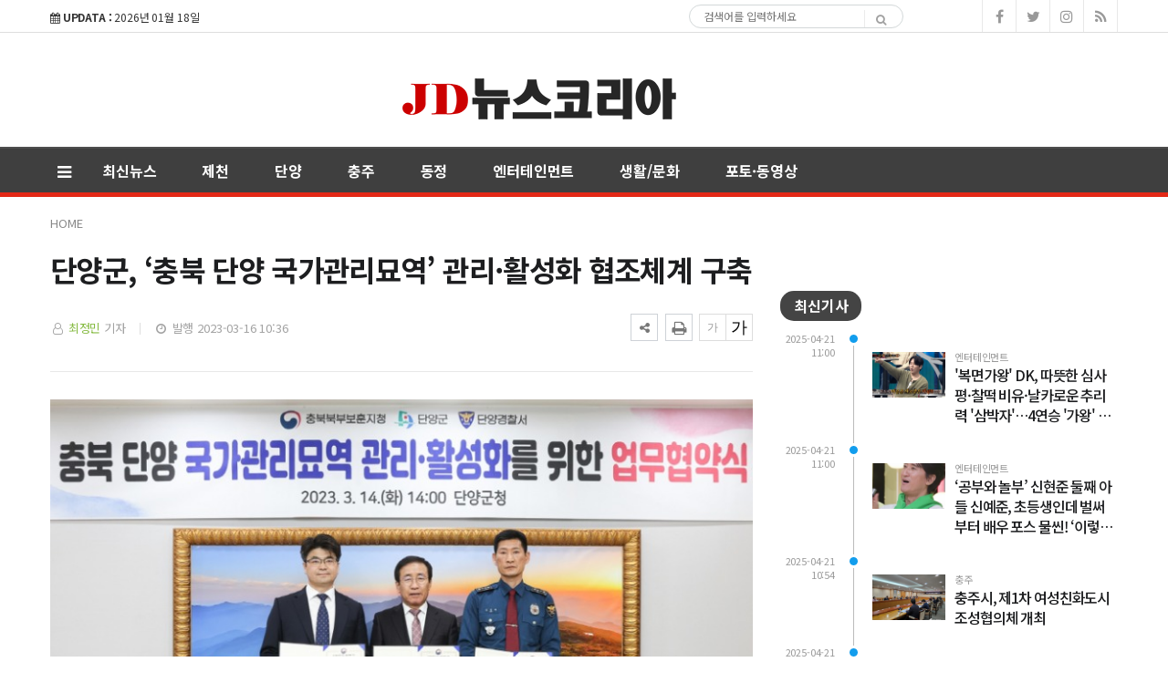

--- FILE ---
content_type: text/html; charset=UTF-8
request_url: https://jdnews.co.kr/news/view.php?bIdx=13943
body_size: 10828
content:
<!doctype html>
<!--[if IE 7 ]>
<html lang="ko" class="ie7"> <![endif]-->
<!--[if IE 8 ]>
<html lang="ko" class="ie8"> <![endif]-->
<!--[if IE 9 ]>
<html lang="ko" class="ie9"> <![endif]-->
<!--[if (gt IE 9)|!(IE)]><!-->
<html lang="ko">
<head>
	<meta http-equiv="Content-Type" content="text/html;  charset=utf-8">
    <meta http-equiv="X-UA-Compatible" content="IE=edge,chrome=1">
    <meta name="viewport" content="width=device-width, initial-scale=1">
	<meta name="google-site-verification" content="kYe5wRy0IQtTFNiQRLp2vdEKzQwI3VxTwYIv84usddA"/>
	<meta name="naver-site-verification" content="4441f9e46b4eb9197a338ddf56c7376f0170f4a8">

	<!-- 메타태그정보 //-->
	<meta name="title" content="단양군, ‘충북 단양 국가관리묘역’ 관리·활성화 협조체계 구축 - JD뉴스코리아"/>
	<meta name="description" content="▲ 김문근 단양군수(가운데)가 어문용 충북북부보훈지청장(왼쪽), 김경태 단양경찰서장(오른쪽)과 협약을 체결하고 기념촬영을 하고 있다.단양군은 충북북부보훈지청(지청장 어문용), 단양경찰서(서장 김경태)와 함께 국가관리묘역 관리·활성화를 위한 업무협약을 체결했다고 지난 15일 밝혔다.이번 "/>
	<meta name="classification" content="뉴스"/>
	<meta name="copyright" content="JD뉴스코리아"/>
	<meta name="keywords" content="단양군,, ‘충북, 단양, 국가관리묘역’, 관리·활성화, 협조체계, 구축, ">
	<meta name="author" content="JD뉴스코리아">
	<meta property="og:site_name" content="단양군, ‘충북 단양 국가관리묘역’ 관리·활성화 협조체계 구축 - JD뉴스코리아"/>
	<meta property="og:image" content="http://jdnews.co.kr/thumb_image/jdnews/3_/600_315_20230316_MC4wNzU0OTEwMCAxNjc4OTMwNjkz.jpeg" />
	<meta property="og:type" content="article" />
	<meta property="og:url" content="http://jdnews.co.kr/news/view.php?bIdx=13943" />
	<meta property="og:title" content="단양군, ‘충북 단양 국가관리묘역’ 관리·활성화 협조체계 구축 - JD뉴스코리아" />
	<meta property="og:description" content="▲ 김문근 단양군수(가운데)가 어문용 충북북부보훈지청장(왼쪽), 김경태 단양경찰서장(오른쪽)과 협약을 체결하고 기념촬영을 하고 있다.단양군은 충북북부보훈지청(지청장 어문용), 단양경찰서(서장 김경태)와 함께 국가관리묘역 관리·활성화를 위한 업무협약을 체결했다고 지난 15일 밝혔다.이번 " />
	<meta name="twitter:card" content="summary"/>
	<meta name="twitter:title" content="단양군, ‘충북 단양 국가관리묘역’ 관리·활성화 협조체계 구축 - JD뉴스코리아"/>
	<meta name="twitter:description" content="▲ 김문근 단양군수(가운데)가 어문용 충북북부보훈지청장(왼쪽), 김경태 단양경찰서장(오른쪽)과 협약을 체결하고 기념촬영을 하고 있다.단양군은 충북북부보훈지청(지청장 어문용), 단양경찰서(서장 김경태)와 함께 국가관리묘역 관리·활성화를 위한 업무협약을 체결했다고 지난 15일 밝혔다.이번 "/>
	<meta name="twitter:image" content="http://jdnews.co.kr/thumb_image/jdnews/3_/600_315_20230316_MC4wNzU0OTEwMCAxNjc4OTMwNjkz.jpeg"/>
	<meta name="twitter:site" content="http://jdnews.co.kr/news/view.php?bIdx=13943"/>
	<meta property="article:section" content="뉴스">
	<meta property="article:published_time" content="2023-03-16 10:36:46">
	
	
	<link rel="canonical" href="https://jdnews.co.kr/news/view.php?bIdx=13943">
	<link rel="alternate" type="application/rss+xml" title="RSS 2.0" href="/sitemap_rss.php">

	<title>단양군, ‘충북 단양 국가관리묘역’ 관리·활성화 협조체계 구축 - JD뉴스코리아</title>

    <!-- Bootstrap Core CSS -->
    <link rel="stylesheet" href="/news/css/bootstrap.min.css">

    <!-- Custom Fonts -->
    <link href="https://fonts.googleapis.com/css?family=Roboto:100,300,300i,400,400i,500,700,700i,900" rel="stylesheet">

    <!-- Icon CSS -->
    <link rel="stylesheet" href="https://maxcdn.bootstrapcdn.com/font-awesome/4.7.0/css/font-awesome.min.css">

    <!-- Theme CSS -->
    <link href="/news/css/ts.css" rel="stylesheet" type="text/css" />
    <link href="/news/js/slick/slick.css" rel="stylesheet" type="text/css" />
    <link href="/news/js/lity/lity.min.css" rel="stylesheet" type="text/css" />
    <link href="/news/css/style.css" rel="stylesheet" type="text/css" />

	<!--link href="/news/css/custom.css" rel="stylesheet" type="text/css" /-->
	
    <!-- HTML5 Shim and Respond.js IE8 support of HTML5 elements and media queries -->
    <!-- WARNING: Respond.js doesn't work if you view the page via file:// -->
    <!--[if lt IE 9]>
        <script src="https://oss.maxcdn.com/libs/html5shiv/3.7.0/html5shiv.js"></script>
        <script src="https://oss.maxcdn.com/libs/respond.js/1.4.2/respond.min.js"></script>
    <![endif]-->
	
	<!-- jQuery -->
	<script src="/news/js/jquery.min.js"></script>

	<!-- jQuery  cookie-->
	<script src="/include/lib/jquery.cookie.js"></script>


	<!-- Owl Stylesheets -->
<link rel="stylesheet" href="/news/js/owl/assets/owlcarousel/assets/owl.carousel.min.css">
<link rel="stylesheet" href="/news/js/owl/assets/owlcarousel/assets/owl.theme.default.min.css">

<!-- Favicon -->
<link rel="icon" type="image/png" href="/main_site/jdnews/favicon/favicon.ico" sizes="16x16">

<!-- javascript owl -->
<script src="/news/js/owl/assets/vendors/jquery.min.js"></script>
<script src="/news/js/owl/assets/owlcarousel/owl.carousel.js"></script>


<link href="/main_site/jdnews/css/custom_1.css?t=1768704854" rel="stylesheet" type="text/css" />

<!--
<script>
	$(document).on('contextmenu', function() {
		$('#exampleModal').modal('show');
		return false;
	});
	document.oncontextmenu=function(){return false;}
	document.onselectstart=function(){return false;}
	document.ondragstart=function(){return false;}
	document.onmousedown=function(){return false;}
</script>

-->


<script type="text/javascript">
    // F12 버튼 방지
    $(document).ready(function(){
        $(document).bind('keydown',function(e){
            if ( e.keyCode == 123 /* F12 */) {
                e.preventDefault();
                e.returnValue = false;
            }
        });
    });
</script>

</head>
<body><!-- wide black left -->
<div class="wrapper">
	<!-- SIDE MENU -->
	<aside id="sidebar-wrapper" class="hidden-xs border-r-1">
		<div class="">
			<p class="sidebar-tit t-a-c p-tb-20">전체메뉴</p>
			<span class="offset-trigger hidden-xs active">
				<i class="fa fa-remove"></i>
			</span>
		</div>
		<div class="scrollbar scrollbar-info">
			<div class="force-overflow">
		
				<ul class="nav navbar-nav p-t-0 p-b-30">					
												<li><a href="/news/list.php">최신뉴스 </a></li>
													<li><a href="/news/list.php?cIdx=3">제천 </a></li>
													<li><a href="/news/list.php?cIdx=87">단양 </a></li>
													<li><a href="/news/list.php?cIdx=86">충주 </a></li>
													<li><a href="/news/list.php?cIdx=4">동정 </a></li>
													<li><a href="/news/list.php?cIdx=59">엔터테인먼트 </a></li>
													<li><a href="/news/list.php?cIdx=11">생활/문화 </a></li>
													<li><a href="/news/list.php?cIdx=69">포토·동영상 </a></li>
										</ul>
			</div>
		</div>
	</aside>
	<!-- // SIDE MENU -->
<script>
$(document).ready(function(){
	$(".dropdown > a").click(function(){
		location.href=$(this).attr("href");
	});
});
</script>
	<!-- HEADER / MENU -->
	<header class="header1 background-red header-menu-style5">
		<div class="topbar topbar-white topbar-white-w-search">
			<div class="container">
				<div class="row">
					<div class="col-md-7">
						<span id="date_time" class="margin-right-10"><i class="fa fa-calendar"></i> <strong>UPDATA :</strong> 2026년 01월 18일</span>
						<!--전국 <span id="weather" style="background-size:34px;background-position-x:-6px"><span id="w_temp"></span>&deg;</span>-->
					</div>
					<div class="col-md-5">
						<div class="flo-l w-50p search pc-mode logo-search">
							<form name='searchFrm' method="get" class="search-form" action='/news/list.php'>
								<input type="text" name="searchText" placeholder="검색어를 입력하세요">
								<button type="submit"><span class="fa fa-search"></span></button>
							</form>
						</div>
						<div class="pull-right account-options">
							<div class="header-social pull-right">
								<a href="#"><i class="fa fa-facebook"></i></a>
								<a href="#"><i class="fa fa-twitter"></i></a>
								<a href="#"><i class="fa fa-instagram"></i></a>
								<a href="#"><i class="fa fa-rss"></i></a>
							</div>
							<!--a href="#" class="login">로그인</a-->
						</div>
					</div>
				</div>
			</div>
		</div>
		<div class="clearfix"></div>
		<div class="navbar-header padding-vertical-10 p-tb-30">
			<div class="container p-tb-40">
				<button type="button" class="tablit-mode offset-trigger hidden-xs all-but pull-left">
					<i class="fa fa-bars fa-fw"></i>
				</button>
				<div class="mob-mode2">
					<div class="search-trigger search-trigger1 mobile-mode">
						<i class="fa fa-search"></i>
						<div class="search-wrap1">
							<form name='searchFrm' method="get" action='/news/list.php'>
								<input type="text" name="searchText" placeholder="검색어를 입력하세요">
								<button type="submit"><span class="fa fa-search"></span></button>
							</form>
						</div>
					</div>
				</div>
				
				<!-- ads 로고 긴배너 - A02 -->
				<div class="col-md-3">
					<div id="A02" class="ads">
						

					</div>
				</div>
				<!-- ads //로고 긴배너 - A02 -->

				<div class="col-md-5 col-sm-12 mob-logo p-0 t-a-c">
					<a href="/" class="navbar-brand"><img src="/main_site/jdnews/images/logo-1.png" class="img-responsive" alt=""/></a>
				</div>

				<div class="col-md-3 p-0 t-a-r">
					<!-- ads 로고 긴배너 - A03 -->
					<div id="A03" class="ads">
						

					</div>
					<!-- ads //로고 긴배너 - A03 -->
				</div>
			</div>
		</div>
		<div class="clearfix"></div>
		
		<div class="header-dark header-red header-org po-re">
			<div class="container">
				<nav id="navbar" class="navbar-collapse collapse pull-left">
					<ul class="nav navbar-nav">
						<button type="button" class="offset-trigger hidden-xs all-but pull-left pc-mode">
							<i class="fa fa-bars fa-fw"></i>
						</button>
														<li><a href="/news/list.php">최신뉴스</a></li>
																<li><a href="/news/list.php?cIdx=3">제천</a></li>
																<li><a href="/news/list.php?cIdx=87">단양</a></li>
																<li><a href="/news/list.php?cIdx=86">충주</a></li>
																<li><a href="/news/list.php?cIdx=4">동정</a></li>
																<li><a href="/news/list.php?cIdx=59">엔터테인먼트</a></li>
																<li><a href="/news/list.php?cIdx=11">생활/문화</a></li>
																<li><a href="/news/list.php?cIdx=69">포토·동영상</a></li>
														<!--li class="menu-top-line"><a href=""></a></li-->
					</ul>
					<!--p style="float:left;" class="menu-top-line"></p-->
				</nav>
				<!--div class="search-trigger search-trigger1 pc-mode po-ab menu-bar-sarch">
					<i class="fa fa-search"></i>
					<div class="search-wrap1">
						<form name='searchFrm' method="get" action='/news/list.php'>
							<input type="text" name="searchText" placeholder="검색어를 입력하세요">
							<button type="submit"><span class="fa fa-search"></span></button>
						</form>
					</div>
				</div-->
			</div>
		</div>
	</header>
	<!-- // HEADER / MENU -->
<!--sns -->
<script src="//developers.kakao.com/sdk/js/kakao.min.js"></script>
<script type="text/javascript">
// 사용할 앱의 JavaScript 키를 설정해 주세요.
    Kakao.init('b5e40905873a5e2afb2527163a64c9dc');
 
    // 카카오톡 공유하기
    function sendKakaoTalk()
    {
    Kakao.Link.sendDefault({
        objectType: 'feed',
        content: {
          title: '단양군, ‘충북 단양 국가관리묘역’ 관리·활성화 협조체계 구축 - JD뉴스코리아',
          description: '▲ 김문근 단양군수(가운데)가 어문용 충북북부보훈지청장(왼쪽), 김경태 단양경찰서장(오른쪽)과 협약을 체결하고 기념촬영을 하고 있다.단양군은 충북북부보훈지청(지청장 어문용), 단양경찰서(서장 김경태)와 함께 국가관리묘역 관리·활성화를 위한 업무협약을 체결했다고 지난 15일 밝혔다.이번 ',
          imageUrl: 'http://jdnews.co.kr/thumb_image/jdnews/3_/600_315_20230316_MC4wNzU0OTEwMCAxNjc4OTMwNjkz.jpeg',
          link: {
            mobileWebUrl: 'http://jdnews.co.kr/news/view.php?bIdx=13943',
            webUrl: 'http://jdnews.co.kr/news/view.php?bIdx=13943'
          }
        },
        buttons: [
          {
            title: '웹으로 보기',
            link: {
              mobileWebUrl: 'http://jdnews.co.kr/news/view.php?bIdx=13943',
              webUrl: 'http://jdnews.co.kr/news/view.php?bIdx=13943'
            }
          }
        ]
      });
    }
 
    // 카카오스토리 공유하기
      function shareStory() {
        Kakao.Story.share({
          url: 'http://jdnews.co.kr/news/view.php?bIdx=13943',
          text: '단양군, ‘충북 단양 국가관리묘역’ 관리·활성화 협조체계 구축 - JD뉴스코리아'
        });
      }

    // send to SNS
    function toSNS(sns, strTitle, strURL) {
        var snsArray = new Array();
        var strMsg = strTitle + " " + strURL;
	var image = "http://jdnews.co.kr/thumb_image/jdnews/3_/600_315_20230316_MC4wNzU0OTEwMCAxNjc4OTMwNjkz.jpeg";
		snsArray['twitter'] = "http://twitter.com/home?status=" + encodeURIComponent(strTitle) + ' ' + encodeURIComponent(strURL);
		snsArray['facebook'] = "http://www.facebook.com/share.php?u=" + encodeURIComponent(strURL);
		snsArray['pinterest'] = "http://www.pinterest.com/pin/create/button/?url=" + encodeURIComponent(strURL) + "&media=" + image + "&description=" + encodeURIComponent(strTitle);
		snsArray['band'] = "http://band.us/plugin/share?body=" + encodeURIComponent(strTitle) + "  " + encodeURIComponent(strURL) + "&route=" + encodeURIComponent(strURL);
		snsArray['blog'] = "http://blog.naver.com/openapi/share?url=" + encodeURIComponent(strURL) + "&title=" + encodeURIComponent(strTitle);
		snsArray['line'] = "http://line.me/R/msg/text/?" + encodeURIComponent(strTitle) + " " + encodeURIComponent(strURL);
		snsArray['pholar'] = "http://www.pholar.co/spi/rephol?url=" + encodeURIComponent(strURL) + "&title=" + encodeURIComponent(strTitle);
		snsArray['google'] = "https://plus.google.com/share?url=" + encodeURIComponent(strURL) + "&t=" + encodeURIComponent(strTitle);
		window.open(snsArray[sns]);
    }
 
    function copy_clip(url) {
        var IE = (document.all) ? true : false;
        if (IE) {
            window.clipboardData.setData("Text", url);
            alert("이 글의 단축url이 클립보드에 복사되었습니다.");
        } else {
            temp = prompt("이 글의 단축url입니다. Ctrl+C를 눌러 클립보드로 복사하세요", url);
        }
    }
</script>
<!--//sns end -->
<!-- 폰트크기조절 -->
<script>
$(document).ready(function() {
	var fontSize = 17;
	$(".btn_plus").click(function() {
		fontSize++;
		$(".news-article-Body p").css("font-size", fontSize + "px");
		return false;
	});
	$(".btn_minus").click(function() {
		fontSize--;
		$(".news-article-Body p").css("font-size", fontSize + "px");
		return false;
	});
});
</script>
<!-- //폰트크기조절 -->
<!-- 페이스북 댓글 -->
<div id="fb-root"></div>
<script async defer crossorigin="anonymous" src="https://connect.facebook.net/ko_KR/sdk.js#xfbml=1&version=v5.0"></script>
<!-- //페이스북 댓글 -->
<style>
.iframe_new {
    position: relative;
    width: 100%;
    height: 0;
    padding-bottom: 56.25%;
}

.iframe_new iframe {
    position: absolute;
    top: 0;
    left: 0;
    width: 100%;
    height: 100%;
}
</style>
<script>
$(document).ready(function(){
	$('.news-article-Body iframe').wrap('<div class="iframe_new" />');

});
</script>



	<!-- PAGE HEADER -->
	<div class="page_header">
		<div class="container">
			<div class="row">
				<div class="col-md-12">
					<ul class="bcrumbs">
						<li><a href="#">HOME</a></li>
																							</ul>
				</div>
			</div>
		</div>
	</div>
	<!-- // PAGE HEADER -->

	<div class="container single-post padding-bottom-30">
		<div class="row">

			<div class="clearfix"></div>
			<div class="col-md-8 col-sm-7 padding-bottom-30">
				<article class="post-wrapper">
					<div class="post-title">
						<h2>단양군, ‘충북 단양 국가관리묘역’ 관리·활성화 협조체계 구축</h2>
						<div class="post-user">
							<ul class="meta">
								<li class="author"><i class="fa fa-user-o pl-1 pr-1"></i>  <a href="list.php?searchWriter=최정민">최정민</a> 기자</li>
								<li class="date"><i class="fa fa-clock-o pl-1 pr-1"></i> 발행 2023-03-16 10:36</li>
							</ul>

						</div>
						<div class="util-list">
							
							<div class="util_view">
								<!-- util -->
								<div class="sns-util">
									<div class="btn_util share_btn hc_news_pc_cSub_shareButtons">
										<button aria-expanded="false" class="btn_set btn_share #util #btn_share" type="button">
											<i class="fa fa-share-alt"></i>
										</button>
										<div class="wrap_sharelayer">
											<div class="layer_util layer_share">
												<ul class="list_sns">
													<li class="facebook"><a href="javascript:toSNS('facebook','단양군, ‘충북 단양 국가관리묘역’ 관리·활성화 협조체계 구축 - JD뉴스코리아','http://jdnews.co.kr/news/view.php?bIdx=13943')" title="페이스북으로 가져가기"><i>Facebook</i></a></li>
													<li class="twitter"><a href="javascript:toSNS('twitter','단양군, ‘충북 단양 국가관리묘역’ 관리·활성화 협조체계 구축 - JD뉴스코리아','http://jdnews.co.kr/news/view.php?bIdx=13943')" title="트위터로 가져가기"><i>Twitter</i></a></li>
													<li class="band"><a href="javascript:toSNS('band','단양군, ‘충북 단양 국가관리묘역’ 관리·활성화 협조체계 구축 - JD뉴스코리아','http://jdnews.co.kr/news/view.php?bIdx=13943')" title="밴드로 가져가기"><i>band</i></a></li>
													<li class="blog"><a href="javascript:toSNS('blog','단양군, ‘충북 단양 국가관리묘역’ 관리·활성화 협조체계 구축 - JD뉴스코리아','http://jdnews.co.kr/news/view.php?bIdx=13943')" title="네이버블로그로 가져가기"><i>네이버블로그</i></a></li>
													<li class="kakaostory"><a href="javascript:shareStory();" title="카카오스토리로 가져가기"><i>카카오스토리</i></a></li>
													<li class="talk"><a id="kakao-link-btn" href="javascript:sendKakaoTalk()" title="카카오톡으로 가져가기"><i>카카오톡</i></a></li>
												</ul>
											</div>
										</div>
									</div>
									<button class="btn_print print" title="인쇄" onclick="window.print();return false" type="button">
										<i class="fa fa-print"></i>
									</button>
								</div>
	
								<div class="font-tool">
									<a class="btn_minus" title="글자크기 작게" href="#"><i>글자작게</i></a> <a class="btn_plus" title="글자크기 크게" href="#"><i>글자크게</i></a>
								</div>
							</div>




						</div>
						<div class="clear"></div>
					</div>
					
					<div id="news-article">
						<div class="news-article-Body">
							<!-- 이미지 갤러리 영역 -->
														<!-- //이미지 갤러리 영역 -->

							<p><div><figure class="image-caption" style="width: 775.643px; margin-right: auto; margin-left: auto;"><img src="/boardImage/jdnews/20230316/MC4wNzU0OTEwMCAxNjc4OTMwNjkz.jpeg" img-no="23902" class="center-block" style="max-width: 100%;"><figcaption class="caption" style="text-align: center;"><span style="font-size: 12px;">▲ 김문근 단양군수(가운데)가 어문용 충북북부보훈지청장(왼쪽), 김경태 단양경찰서장(오른쪽)과 협약을 체결하고 기념촬영을 하고 있다.</span></figcaption></figure></div><div><figure class="image-caption" style="width: 775.643px; margin-right: auto; margin-left: auto;"><figcaption class="caption"><span style="font-size: 11px;"><br></span></figcaption></figure></div>단양군은 충북북부보훈지청(지청장 어문용), 단양경찰서(서장 김경태)와 함께 국가관리묘역 관리·활성화를 위한 업무협약을 체결했다고 지난 15일 밝혔다.<br><br>이번 협약을 통해 3개 기관은 안장자의 명예선양과 유가족의 자긍심 고취를 위한 유기적인 체계를 구축하는 한편, 나라사랑 정신 함양 사업을 함께 추진하게 된다.<br><br>충북북부보훈지청은 진입 안내판 및 국기게양대 재정비 등 묘역 정비에 국가예산을 반영하고 4월 중 공사 실시, 기념식 등을 계획하고 있다고 전했다.<br><br>국가에서 운영·관리되는 만큼 기반시설 설치 등 체계적인 관리와 인근 관광지와 연계한 호국관광지로 더욱 발전되기를 주민들은 기대하고 있다.<br><br>충북 단양 국가관리묘역은 6·25 전쟁 시 영춘면 의풍, 동대, 남천 전투에서 지역과 국가를 위해 희생되신 순직경찰 13위가 안장돼있다.<br><br>한국전쟁의 역사를 돌아보고 그들의 애국정신이 깃든 뜻깊은 공간으로 단양군은 매년 현충일에 추념 행사를 진행하고 정비와 관리에 최선을 다해 왔다.<br><br>군 담당자는 “이번 협약을 통해 충북 단양 국가관리묘역이 많은 사람들의 관심으로 이어지길 기대한다”며, “안장자의 명예선양, 유가족의 자긍심 고취를 위하여 적극 노력하겠다”고 말했다.<br><br>한편, 단양 국가관리묘역은 지난해 12월 경찰묘역 중 경남 함양에 이어 두 번째 국가관리묘역으로 지정됐으며, 충청권에서는 최초의 국가관리묘역으로 지정됐다.<br></p>						</div>
						
						<div class="post-copyright-box clear">
							<p>&lt;저작권자 ⓒ JD뉴스코리아, 무단 전재 및 재배포 금지&gt;</p>
						</div>
						<div class="press-name">
							<p><i class="fa fa-user-circle pl-1 pr-1"></i> 최정민 기자 <a href="list.php?searchWriter=최정민"><span> 다른기사보기</span></a></p>
						</div>
					</div>	
				</article>	

				<hr class="l4">

				<div class="row  print-no">
					<div class="col-md-6 m-b-10">
												<div class="blog-prev">
							<a href="/news/view.php?bIdx=13986">
							<i class="fa fa-angle-left"></i>
							<span class="text-uppercase">이전기사</span>
							<p>단양군, 레저스포츠 전문가 양성한다</p>
							</a>
						</div>
											</div>

					<div class="col-md-6 m-b-10">
												<div class="blog-next text-right">
							<a href="/news/view.php?bIdx=13942">
							<i class="fa fa-angle-right"></i>
							<span class="text-uppercase">다음기사</span>
							<p>단양다누리센터 방문객 대상 설문조사 97% 만족!</p>
							</a>
						</div>
											</div>
				</div>

				<div class="clearfix margin-bottom-40"></div>
				<div class="print-no">
					<div class="row">
						<div class="col-md-12">
							<!-- ads 기사뷰 하 긴배너 - E02 -->
							<div id="E02" class="ads m-0-auto">
								

							</div>
							<!-- ads //기사뷰 하 긴배너 - E02 -->
						</div>

						<div class="col-md-12 m-t-15">
							<div class="col-md-6">
								<!-- ads 기사뷰 하 좌 - E03 -->
								<div id="E03" class="ads m-0-auto">
									

								</div>
								<!-- ads //기사뷰 하 좌 - E03 -->
							</div>
							<div class="col-md-6">
								<!-- ads 기사뷰 하 우 - E04 -->
								<div id="E04" class="ads m-0-auto">
									

								</div>
								<!-- ads //기사뷰 하 우 - E04 -->
							</div>
						</div>

					</div>
				</div>

				<!-- 관련기사 
				<h3 class="heading-1 print-no"><span>관련기사</span></h3>
				<div class="relation">
									</div>
				<!-- //관련기사 -->

				<h3 class="heading-1 print-no"><span>헤드라인</span></h3>
				<div class="row print-no margin-bottom-30 no-col dsp-n-499">
										<div class="col-md-4 col-sm-4 col-xs-4">
						<div class="layout_2--item">
							<a href="/news/view.php?bIdx=19409">
							<div class="thumb">
								<span class="badge text-uppercase badge-overlay badge-color">단양</span>
								<img src="/thumb_image/jdnews/3_19409/700_440_20250421_MC42OTYwMjMwMCAxNzQ1MTk5NzUw.jpeg" class="img-responsive" alt="">
							</div>
							<h4 class="t-dc m-t-7 line-clamp line-clamp-2">단양군, 군민 체감형 정책 위한 연구용역 확대</h4>
							</a>
						</div>
					</div>
										<div class="col-md-4 col-sm-4 col-xs-4">
						<div class="layout_2--item">
							<a href="/news/view.php?bIdx=19407">
							<div class="thumb">
								<span class="badge text-uppercase badge-overlay badge-color">제천</span>
								<img src="/thumb_image/jdnews/3_19407/700_440_20250421_MC4wNTgyMDAwMCAxNzQ1MTk4ODE1.jpeg" class="img-responsive" alt="">
							</div>
							<h4 class="t-dc m-t-7 line-clamp line-clamp-2">제천‘의림지뜰 자연치유특구 조성사업’본궤도 안착!</h4>
							</a>
						</div>
					</div>
										<div class="col-md-4 col-sm-4 col-xs-4">
						<div class="layout_2--item">
							<a href="/news/view.php?bIdx=19404">
							<div class="thumb">
								<span class="badge text-uppercase badge-overlay badge-color">충주</span>
								<img src="/thumb_image/jdnews/3_19404/700_440_20250418_MC4yNjM2ODkwMCAxNzQ0OTQ1NDQy.jpeg" class="img-responsive" alt="">
							</div>
							<h4 class="t-dc m-t-7 line-clamp line-clamp-2">충주시, ‘왕의 온천’ 수안보 권역 활성화 ‘박차’</h4>
							</a>
						</div>
					</div>
									</div>

				<div class="row-15 print-no margin-bottom-30 pc-dsp-n">
										<div class="layout_3--item row">
						<a href="/news/view.php?bIdx=19409">
						<div class="col-md-5 col-sm-5 list-fl-l padding-right-10">
							<div class="thumb">
																<span class="badge text-uppercase badge-overlay badge-color">단양</span>
								<img src="/thumb_image/jdnews/3_19409/700_440_20250421_MC42OTYwMjMwMCAxNzQ1MTk5NzUw.jpeg" class="img-responsive" alt="">
							</div>
						</div>
						<div class="col-md-7 col-sm-7 list-fl-r">
							<h4 class="t-dc title-s-18 line-clamp line-clamp-2">단양군, 군민 체감형 정책 위한 연구용역 확대</h4>
							<p class="m-t-5 p-ts-14-2 line-clamp">▲ 레이크파크 착수 보고회 발언 사진단양군이 행정의 전문성과 효율성 강화를 위해 학술연구용역을 전략적으로 확대하며 군민이 체감할 수 있는 ...</p>
						</div>
						</a>
					</div>
										<div class="layout_3--item row">
						<a href="/news/view.php?bIdx=19407">
						<div class="col-md-5 col-sm-5 list-fl-l padding-right-10">
							<div class="thumb">
																<span class="badge text-uppercase badge-overlay badge-color">제천</span>
								<img src="/thumb_image/jdnews/3_19407/700_440_20250421_MC4wNTgyMDAwMCAxNzQ1MTk4ODE1.jpeg" class="img-responsive" alt="">
							</div>
						</div>
						<div class="col-md-7 col-sm-7 list-fl-r">
							<h4 class="t-dc title-s-18 line-clamp line-clamp-2">제천‘의림지뜰 자연치유특구 조성사업’본궤도 안착!</h4>
							<p class="m-t-5 p-ts-14-2 line-clamp">▲ 의림지뜰 자연치유 특구단지 조감도제천시는 의림지뜰 자연치유특구 조성사업과 관련해 8개 세부사업 모두 본격적인 사업에 착수에 나섰으며, ...</p>
						</div>
						</a>
					</div>
										<div class="layout_3--item row">
						<a href="/news/view.php?bIdx=19404">
						<div class="col-md-5 col-sm-5 list-fl-l padding-right-10">
							<div class="thumb">
																<span class="badge text-uppercase badge-overlay badge-color">충주</span>
								<img src="/thumb_image/jdnews/3_19404/700_440_20250418_MC4yNjM2ODkwMCAxNzQ0OTQ1NDQy.jpeg" class="img-responsive" alt="">
							</div>
						</div>
						<div class="col-md-7 col-sm-7 list-fl-r">
							<h4 class="t-dc title-s-18 line-clamp line-clamp-2">충주시, ‘왕의 온천’ 수안보 권역 활성화 ‘박차’</h4>
							<p class="m-t-5 p-ts-14-2 line-clamp">▲충주시청 전경충주시가 ‘왕의 온천’ 수안보 권역 활성화를 위해 팔을 걷어붙였다.시는 17일 현안점검회의를 열고 수안보를 찾는 관광객과 시...</p>
						</div>
						</a>
					</div>
									</div>

				<h3 class="comments-hidden heading-1 print-no"><span>Comments</span></h3>

				<div class="comments-list m-b-20 print-no comments-hidden">
					<!-- 페이스북 댓글 -->
					<div class="fb-comments" data-href="http://jdnews.co.kr/news/view.php?bIdx=13943" data-width="100%" data-numposts="10"></div>
					<!--// 페이스북 댓글 -->
				</div>
			</div>

	
			<!-- SIDEBAR -->
			<aside class="rightSidebar col-md-4 col-sm-5 print-no">
				<div class="theiaStickySidebar">

					<!-- ads 기사뷰 우측 상 - D02 -->
					<div id="D02" class="ads m-0-auto m-b-50">
						

					</div>
					<!-- ads //기사뷰 우측 상 - D02 -->

					<!-- ads 기사뷰M 우측 상 - M03 -->
					<div id="M03" class="ads-mobile m-0-auto m-b-30">
						

					</div>
					<!-- ads //기사뷰M 우측 상 - M03 -->

					<div class="side-widget m-b-30">
						<h3 class="heading-1"><span>최신기사</span></h3>
						<div class="timeline m-b-50">
														<div class="def">
								<span class="published">2025-04-21 11:00</span>
								<span class="published-time"></span>
								<div class="cnt"><i class="bullet parent-bullet-6"></i>
									<span class="category parent-cat-6">엔터테인먼트</span>
									<a href="/news/view.php?bIdx=19412">
									<div class="thumb fl-l-80">
										<img src="/thumb_image/jdnews/3_19412/700_440_20250421_MC44MTYxNDkwMCAxNzQ1MjAwNDgx.png" class="img-responsive" alt="">
									</div>
									<h3 class="t-dc timeline-title-10 line-clamp line-clamp-3">'복면가왕' DK, 따뜻한 심사평·찰떡 비유·날카로운 추리력 '삼박자'…4연승 '가왕' 클래스 증명</h3>
									</a>
									<div class="clear"></div>
								</div>
							</div>
																				<div class="def">
								<span class="published">2025-04-21 11:00</span>
								<span class="published-time"></span>
								<div class="cnt"><i class="bullet parent-bullet-6"></i>
									<span class="category parent-cat-6">엔터테인먼트</span>
									<a href="/news/view.php?bIdx=19413">
									<div class="thumb fl-l-80">
										<img src="/thumb_image/jdnews/3_19413/700_440_20250421_MC42NzUyNzUwMCAxNzQ1MjAwMjM2.png" class="img-responsive" alt="">
									</div>
									<h3 class="t-dc timeline-title-10 line-clamp line-clamp-3">‘공부와 놀부’ 신현준 둘째 아들 신예준, 초등생인데 벌써부터 배우 포스 물씬! ‘이렇게 닮을 수가’</h3>
									</a>
									<div class="clear"></div>
								</div>
							</div>
																				<div class="def">
								<span class="published">2025-04-21 10:54</span>
								<span class="published-time"></span>
								<div class="cnt"><i class="bullet parent-bullet-6"></i>
									<span class="category parent-cat-6">충주</span>
									<a href="/news/view.php?bIdx=19411">
									<div class="thumb fl-l-80">
										<img src="/thumb_image/jdnews/3_19411/700_440_20250421_MC44MjQxODIwMCAxNzQ1MjAwNjgz.jpeg" class="img-responsive" alt="">
									</div>
									<h3 class="t-dc timeline-title-10 line-clamp line-clamp-3">충주시, 제1차 여성친화도시 조성협의체 개최</h3>
									</a>
									<div class="clear"></div>
								</div>
							</div>
																				<div class="def">
								<span class="published">2025-04-21 10:44</span>
								<span class="published-time"></span>
								<div class="cnt"><i class="bullet parent-bullet-6"></i>
									<span class="category parent-cat-6">충주</span>
									<a href="/news/view.php?bIdx=19410">
									<div class="thumb fl-l-80">
										<img src="/thumb_image/jdnews/3_19410/700_440_20250421_MC41MzQwNTgwMCAxNzQ1MjAwMzUw.jpeg" class="img-responsive" alt="">
									</div>
									<h3 class="t-dc timeline-title-10 line-clamp line-clamp-3">충주시, ‘시민의 노래’에 현대적 감각을 더하다!</h3>
									</a>
									<div class="clear"></div>
								</div>
							</div>
																				<div class="def">
								<span class="published">2025-04-21 10:39</span>
								<span class="published-time"></span>
								<div class="cnt"><i class="bullet parent-bullet-6"></i>
									<span class="category parent-cat-6">단양</span>
									<a href="/news/view.php?bIdx=19409">
									<div class="thumb fl-l-80">
										<img src="/thumb_image/jdnews/3_19409/700_440_20250421_MC42OTYwMjMwMCAxNzQ1MTk5NzUw.jpeg" class="img-responsive" alt="">
									</div>
									<h3 class="t-dc timeline-title-10 line-clamp line-clamp-3">단양군, 군민 체감형 정책 위한 연구용역 확대</h3>
									</a>
									<div class="clear"></div>
								</div>
							</div>
																			</div>
					</div>

					<div class="side-widget margin-bottom-30">
						<h3 class="heading-1"><span> 인기기사</span></h3>
						<ul class="trending-text">
														<li>
								<em>1</em>
								<a href="/news/view.php?bIdx=17094"><p class="t-dc title-s-16">단양 여행, 겨울의 아름다운 정취를 담다</p></a>
							</li>
														<li>
								<em>2</em>
								<a href="/news/view.php?bIdx=14464"><p class="t-dc title-s-16">봄철 산행, 천혜의 자연도시 단양으로 오세요</p></a>
							</li>
														<li>
								<em>3</em>
								<a href="/news/view.php?bIdx=15370"><p class="t-dc title-s-16">단양에서 여름휴가 어때?</p></a>
							</li>
														<li>
								<em>4</em>
								<a href="/news/view.php?bIdx=12183"><p class="t-dc title-s-16">단양 한 광산서 붕괴 사고 발생...굴삭기 운전자 사망 </p></a>
							</li>
														<li>
								<em>5</em>
								<a href="/news/view.php?bIdx=16756"><p class="t-dc title-s-16">단양군, 조직배양으로 마늘품질 UP!</p></a>
							</li>
													</ul>
					</div>

					<!-- ads 리스트 우측 하 - D03 -->
					<div id="D03" class="ads m-0-auto m-b-50">
						

					</div>
					<!-- ads //리스트 우측 하 - D03 -->

					<!-- ads 기사뷰 우측 하 - E04 -->
					<div id="E04" class="ads m-0-auto m-b-30">
						

					</div>
					<!-- ads //기사뷰 우측 하 - E04 -->

					<!-- ads 기사뷰M 우측 하 - M06 -->
					<div id="M06" class="ads-mobile m-0-auto m-b-30">
						

					</div>
					<!-- ads //기사뷰M 우측 하 - M06 -->
				</div>
			</aside>
			<!-- // SIDEBAR -->

		</div>
	</div>
	<script>
	$(document).ready(function(){
		$(".center-block").addClass("img-responsive");

		$(".news-article-Body img").each(function(){
			if($(this).hasClass("note-float-left")){
				$(this).parent("figure").css("float","left").css("margin-right","20px");
			}else if($(this).hasClass("note-float-right")){
				$(this).parent("figure").css("float","right").css("margin-left","20px");
			}else{
				$(this).parent("figure").css("margin-right","auto").css("margin-left","auto");
			}
		});
		$(".single-carousel-wrap").show();
	});
	</script>
	<!-- // CONTENT -->
<button onclick="topFunction()" id="myBtn" title="Go to top"><i class="fa fa-fw fa-chevron-up"></i><span class="top">TOP</span></button>
<!-- FOOTER -->
<footer class="bg-white footer p-b-20">
	<div class="container">
		<div class="footer-row1">
			<div class="o-f-h" style="position: relative;">
				<div class="fl-l footer-info p-t-20">
					<a href="/#"><img src="/main_site/jdnews/images/flogo-1.png" class="img-responsive mo-dp-n" alt=""/></a>
				</div>
				<div class="footer-info pc-dp-n t-a-c">
					<a href="/#" class="footer-logo t-a-c"><img src="/main_site/jdnews/images/flogo-1.png" class="img-responsive dp-inl" alt=""/></a>
					<p class="btn-com"><a href="/cms/cms.php?b=company">언론사소개</a></p>
				</div>
				<div class="fl-l col-md-9 col-sm-12 mo-p-0 footer-info padding-left-30">
					<ul class="footer-links m-b-0 p-tb-20 mo-dp-n">
						<li><a href="/cms/cms.php?b=company">언론사소개</a></li>
						<li><a href="/info/privacy.php">개인정보취급방침</a></li>
						<li><a href="/info/youthpolicy.php">청소년보호정책</a></li>
						<li><a href="/info/nomail.php">이메일수집거부</a></li>
						<li><a href="/info/report.php">광고·제휴</a></li>
						<li><a href="/info/news_report.php">기사제보</a></li>
						<li><a href="/info/qa.php">문의하기</a></li>
					</ul>

					<p class="m-t-0 m-b-0 mo-dp-n">제호 : JD뉴스코리아 | 사업자명 : JD뉴스코리아 | 등록번호 : 충북, 아00243 | 등록일 : 2020년 08월 18일<br />
발행인ㆍ편집인 : 송이수 | 청소년보호책임자 : 송이수 | 발행일자 : 2020년 11월 01일<br />
주소 : 충청북도 제천시 용두대로13길 3-1 | 대표전화 : 010-7133-6473 / 043-652-2580 FAX : 043-653-2580<br />
JD뉴스코리아의 모든 콘텐츠(영상,기사, 사진)는 저작권법의 보호를 받은바, 무단 전재와 복사, 배포 등을 금합니다.<br>
					<!--<i class="fa fa-phone"></i> 대표전화 : 010-7133-6473 <i class="fa fa-envelope"></i> songlsu0811@naver.com-->
					</p>
					<p class="m-t-0 m-b-0 copyright">Copyright © 2020 JDNEWS. All rights reserved.</p>
				</div>
				<div class="fl-l powered">
					<a href="http://www.lineadd.co.kr/" target="_blank"><img src="/main_site/jdnews/images/la.png"></a>
				</div>
			</div>
		</div>
	</div>
</footer>
<!-- // FOOTER -->

</div>
<script>
	$(document).ready(function() {
		$('.content, .rightSidebar')
			.theiaStickySidebar({
				additionalMarginTop: 30
			});
	});
</script>

<!-- banner scroll 
<script language="JavaScript">
<!--
	$(window).scroll(function() { 
		$('#banner-right').animate({top:$(window).scrollTop()+"px" },{queue: false, duration: 500});
	});
	$(window).scroll(function() { 
		$('#banner-left').animate({top:$(window).scrollTop()+"px" },{queue: false, duration: 500});
	}); 

//-->  
</script>

<!-- Bootstrap Core JavaScript -->
<script src="/news/js/bootstrap.min.js"></script>

<!-- Plugin JavaScript -->
<script src="/news/js/slick/slick.js"></script>
<script src="/news/js/slick/slick.min.js"></script>
<script src="/news/js/jquery.simpleWeather.min.js"></script>
<script src="/news/js/lity/lity.min.js"></script>
<!-- sticky-sidebar -->
<script type="text/javascript" src="/news/js/theia-sticky-sidebar.js"></script>


<!-- Mailchimp Js -->
<script src="/news/js/mc/jquery.ketchup.all.min.js"></script>
<script src="/news/js/mc/main.js"></script>
<!-- jQuery  cookie-->
	<script src="/include/lib/jquery.cookie.js"></script>
<!-- Twitterfeed -->
<script src="/news/js/tweecool.min.js"></script>
<script>
$(document).ready(function() {
    $('#tweecool').tweecool({
      //Change tweecool with touhr twitter username
       username : 'tweecool', 
	  profile_image: false,
       limit : 3	
    });
});

if($.cookie('c_date')!="2026-01-18"){
	$.get( "/user_count.php");
	$.cookie('c_date', '2026-01-18', { expires: 1 });
}
</script>

<script defer src="https://static.cloudflareinsights.com/beacon.min.js/vcd15cbe7772f49c399c6a5babf22c1241717689176015" integrity="sha512-ZpsOmlRQV6y907TI0dKBHq9Md29nnaEIPlkf84rnaERnq6zvWvPUqr2ft8M1aS28oN72PdrCzSjY4U6VaAw1EQ==" data-cf-beacon='{"version":"2024.11.0","token":"5229154dccd243d4965bb95e0a67f047","r":1,"server_timing":{"name":{"cfCacheStatus":true,"cfEdge":true,"cfExtPri":true,"cfL4":true,"cfOrigin":true,"cfSpeedBrain":true},"location_startswith":null}}' crossorigin="anonymous"></script>
</body>
</html>



--- FILE ---
content_type: text/css
request_url: https://jdnews.co.kr/main_site/jdnews/css/skin-custom.css
body_size: 134
content:

/* video-carousel-wrap */
.video-carousel-wrap.bg-dark h5 {
    background: #2d2e30;
    height: 10px;
    margin: 0 0 23px;
}
.video-carousel-wrap.bg-dark h5 span {
    color: #fff;
    text-transform: uppercase;
    font-size: 14px;
    line-height: 14px;
    background: #1d1e20;
    padding-right: 14px;
    letter-spacing: 0.06em;
    position: relative;
    top: -2px;
}
.bg-dark.allview h5 a {
    color: #777777;
    text-transform: uppercase;
    font-size: 10px;
    line-height: 10px;
    background: #1d1e20;
    padding-left: 14px;
    letter-spacing: 0.10em;
    position: relative;
    top: -1px;
    float: right;
}

.video-carousel-wrap.bg-dark .layout_2--item h4 {
	color:#fff;
}
.video-carousel-wrap .layout_2--item h4 {
	color:#1d1e20;
}

.bg-white .slick-dots li.slick-active button {
	width: 8px;
	height: 8px;
	background: #da0000;
	padding: 0;
	border: none;
	border-radius: 50%;
	font-size: 0px;
}




/* skin_i1*/
hr.l0 {
    margin-top: 15px;
    margin-bottom: 15px;
    border: 0;
    border-top: 1px solid #e8e8e8;
}

.line-b-1 {
	border-bottom:1px solid #e9e9e9;
}


ul.more-posts li:last-child {
    padding: 12px 0 1px;
}


.dsp-n-p p {
	display:none !important;
}